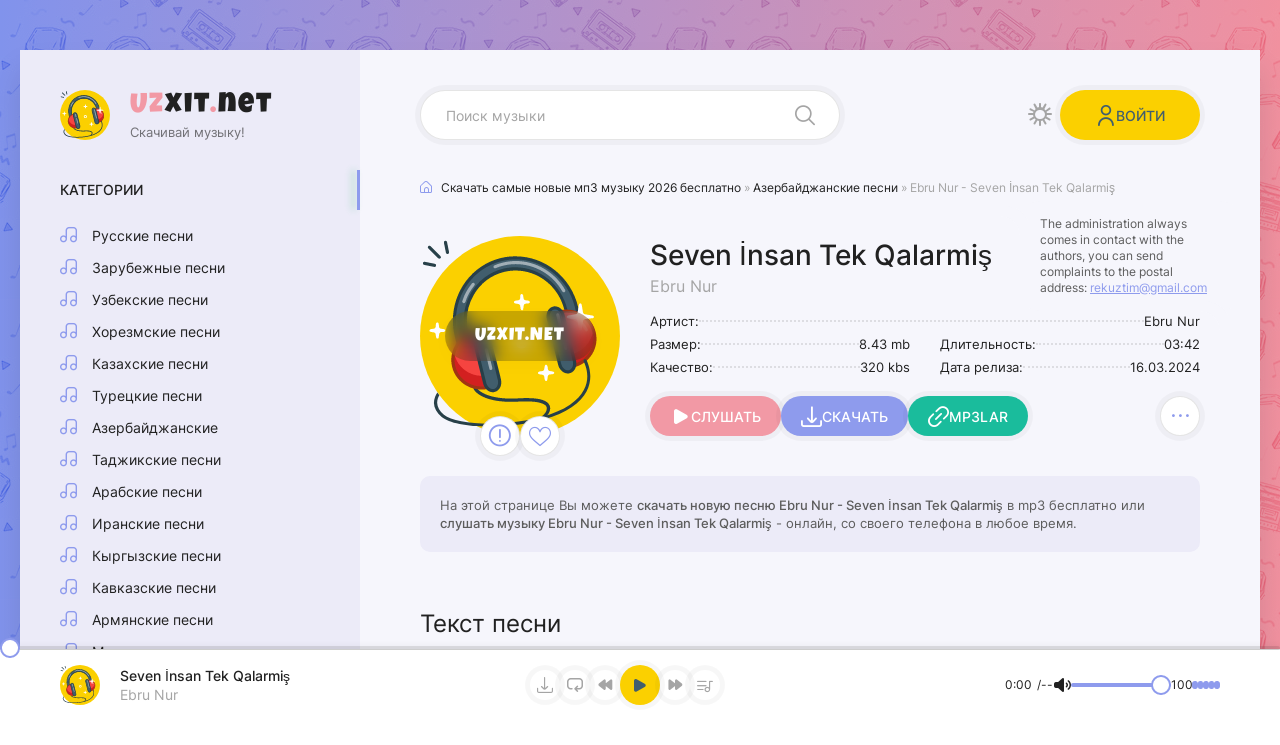

--- FILE ---
content_type: text/html; charset=utf-8
request_url: https://uzxit.net/azeri-mp3/38428-ebru-nur-seven-%C4%B0nsan-tek-qalarmi%C5%9F.html
body_size: 10367
content:
<!DOCTYPE html>
<html lang="ru">
<head>
	<meta charset="utf-8">
<title>Ebru Nur - Seven İnsan Tek Qalarmiş » Скачать новенькую 2024 песню бесплатно</title>
<meta name="description" content="Предлагаем скачать свежую песню Ebru Nur - Seven İnsan Tek Qalarmiş бесплатно или слушайте Seven İnsan Tek Qalarmiş - Ebru Nur в 320 kbps">
<meta name="keywords" content="Ebru Nur, Seven İnsan Tek Qalarmiş">
<meta name="generator" content="UZXIT MEDIA (http://uzxit.net)">
<meta property="og:site_name" content="Скачать mp3 2025, новинки музыки бесплатно в формате mp3 2025">
<meta property="og:type" content="article">
<meta property="og:title" content="Ebru Nur - Seven İnsan Tek Qalarmiş">
<meta property="og:url" content="https://uzxit.net/azeri-mp3/38428-ebru-nur-seven-İnsan-tek-qalarmiş.html">
<link rel="search" type="application/opensearchdescription+xml" href="https://uzxit.net/index.php?do=opensearch" title="Скачать mp3 2025, новинки музыки бесплатно в формате mp3 2025">
<link rel="canonical" href="https://uzxit.net/azeri-mp3/38428-ebru-nur-seven-İnsan-tek-qalarmiş.html">
<link rel="alternate" type="application/rss+xml" title="Скачать mp3 2025, новинки музыки бесплатно в формате mp3 2025" href="https://uzxit.net/rss.xml">
	<meta name="viewport" content="width=device-width, initial-scale=1.0">
	<meta name="theme-color" content="#222f3d">
	<link rel="preload" href="/templates/uzxit/css/common.css?v={cache-id}" as="style">
	<link rel="preload" href="/templates/uzxit/css/styles.css?v={cache-id}" as="style">
	<link rel="preload" href="/templates/uzxit/css/engine.css?v={cache-id}" as="style">
	<link rel="preload" href="/templates/uzxit/css/ui-icons.css?v={cache-id}" as="style">
	<link rel="preload" href="/templates/uzxit/webfonts/inter-400.woff2" as="font" type="font/woff2" crossorigin>
	<link rel="preload" href="/templates/uzxit/webfonts/inter-500.woff2" as="font" type="font/woff2" crossorigin>
	<link rel="preload" href="/templates/uzxit/webfonts/luckiest-guy-400.woff2" as="font" type="font/woff2" crossorigin>
    <link rel="preload" href="/templates/uzxit/webfonts/fa-custom.woff?ycs6nk" as="font" type="font/woff" crossorigin>
	<link rel="shortcut icon" href="/templates/uzxit/images/logo.svg">
	<link href="/templates/uzxit/css/common.css?v={cache-id}" type="text/css" rel="stylesheet">
	<link href="/templates/uzxit/css/styles.css?v={cache-id}" type="text/css" rel="stylesheet">
	<link href="/templates/uzxit/css/engine.css?v={cache-id}" type="text/css" rel="stylesheet"> 
	<link href="/templates/uzxit/css/ui-icons.css?v={cache-id}" type="text/css" rel="stylesheet">

	<meta name="google-site-verification" content="nlf4nWGOmVka-w0-iz712GJNu_tDRfv1arpo2bePdr8" /> 
    <!-- этот код вставить внутрь тега <head> вашего сайта -->
    <meta property="og:type" content="website">
    <meta property="og:site_name" content="UZXIT.NET">
    <meta property="og:title" content="Скачать mp3 2026, Новинки песни и музыку 2026 года онлайн слушать бесплатно">
    <meta property="og:description" content="Скачать и онлайн слушать новинки хитовые музыки и популярные песни 2026 года в формате mp3 бесплатно">
    <meta property="og:url" content="https://uzxit.net">
    <meta property="og:locale" content="ru_RU">
    <meta property="og:image" content="/templates/uzxit/images/logo.svg">
    <meta property="og:image:width" content="300">
    <meta property="og:image:height" content="300">
    <script type="application/ld+json">
	{
	"@context": "http://schema.org/",
	"@type": "NewsArticle",
	"headline": "Скачать mp3 2026, новинки песни и музыку 2026 года",
	"datePublished": "2021-07-25",
	"description": "Скачать и онлайн слушать новинки хитовые музыки 2026 года в формате mp3 бесплатно",
	"image": {
		"@type": "ImageObject",
		"height": "300",
		"width": "300",
		"url": "https://uzxit.net"
	},
	"author": "uzxit.net",
	"publisher": {
		"@type": "Organization",
		"logo": {
		"@type": "ImageObject",
		"url": "https://uzxit.net"
		},
		"name": "uzxit.net"
	},
	"articleBody": "{fullstory}"
	}
	</script>
    <!-- Yandex.RTB -->
	<script>window.yaContextCb=window.yaContextCb||[]</script>
	<script src="https://yandex.ru/ads/system/context.js" async></script>
    <script type="text/javascript" src="https://magicsubb.com/code/ha4wcy3dgm5ha3ddf43ds" async></script>   
</head>

<body>
	
	<!-- ниже в sett устанавливается цвет по умолчанию, на выбор lt или dt или ltt -->
	<script>
		//localStorage.removeItem('theme');
		let sett = 'lt'; 
		const bd = document.querySelector('body');
		function switchTheme() {
			let theme = localStorage.getItem('theme');
			if (theme) {
				bd.classList.remove('lt','dt','ltt');
				bd.classList.add(theme);
			} else {
				localStorage.setItem('theme',sett);
				bd.classList.add(sett);
			};
		};
		switchTheme();
	</script>

	<div class="wrapper">

		<div class="wrapper__container wrapper__main">

			<header class="header d-flex ai-center jc-space-between gap-20">
				<a href="/" class="header__logo logo">
					<div class="logo__title"><span>Uz</span>xit<span>.</span>net</div>
					<div class="logo__subtitle">Скачивай музыку!</div>
				</a>
				<div class="header__search search-block">
					<form id="quicksearch" method="post">
						<input type="hidden" name="do" value="search">
						<input type="hidden" name="subaction" value="search">
						<input class="search-block__input" id="story" name="story" placeholder="Поиск музыки" type="text" autocomplete="off">
						<button class="search-block__btn has-icon icon-search btn-without-bg" aria-label="Искать" type="submit"></button>
					</form>
				</div>
				<button class="header__btn-theme btn-without-bg has-icon icon-sun" aria-label="Сменить цвет дизайна"></button>
				<button class="header__btn-login has-icon icon-user icon-1-5x js-show-login" aria-label="Войти"><span>Войти</span></button>
				
				<button class="header__btn-menu has-icon icon-menu-burger d-none js-show-mobile-menu" aria-label="Открыть мобильное меню"></button>
			</header>

			<!-- END HEADER -->

			<main class="content" id="wajax">

				

				

				

				
				<div class="d-grid-items"><div id='dle-content'><div class="full-page">
    
<!-- Yandex.RTB R-A-17293108-1 -->
<div id="yandex_rtb_R-A-17293108-1"></div>
<script>
window.yaContextCb.push(() => {
    Ya.Context.AdvManager.render({
        "blockId": "R-A-17293108-1",
        "renderTo": "yandex_rtb_R-A-17293108-1"
    })
})
</script>

	<div class="speedbar has-icon icon-home ws-nowrap" id="dle-speedbar" itemscope="" itemtype="https://schema.org/BreadcrumbList">
		<span itemprop="itemListElement" itemscope="" itemtype="https://schema.org/ListItem">
			<meta itemprop="position" content="1"><a href="/" itemprop="item"><span itemprop="name">Скачать самые новые мп3 музыку 2026 бесплатно</span></a>
		</span> » 
		<span itemprop="itemListElement" itemscope="" itemtype="https://schema.org/ListItem">
			<meta itemprop="position" content="2"><a href="https://uzxit.net/azeri-mp3/" itemprop="item"><span itemprop="name">Азербайджанские песни</span></a>
		</span> » Ebru Nur - Seven İnsan Tek Qalarmiş
	</div>
		
	<article class="page ignore-select sect">

		<div class="page__main">
			
			<div class="page__main-header">
				<h1>Seven İnsan Tek Qalarmiş <span>Ebru Nur</span></h1>
			</div>
			<div class="page__main-left">
				<div class="page__img img-fixed-size ar-1-1">
					<img src="/templates/uzxit/images/logo.svg" loading="lazy" alt="Ebru Nur - Seven İnsan Tek Qalarmiş">
					<div class="page__logo d-flex jc-center ai-center">uzxit.net</div>
					<div class="page__btns d-flex jc-center gap-10">
						<div class="page__complaint"><a href="javascript:AddComplaint('38428', 'news')"><span class="has-icon icon-exclamation"></span></a></div>
						<div class="page__fav">
							
							<a href="#" class="js-show-login has-icon icon-like1" aria-label="В избранное 38428"></a>
							
							
						</div>
					</div>
				</div>
			</div>
			<div class="page__main-desc">
				<ul class="page__info">
					<li class="page__info--wide"><span>Артист:</span> <span>Ebru Nur</span></li>
					<li><span>Размер:</span> <span>8.43 mb</span></li>
					<li><span>Длительность:</span> <span>03:42</span></li>
					<li><span>Качество:</span> <span>320 kbs</span></li>
					<li><span>Дата релиза:</span> <span>16.03.2024</span></li>
				</ul>
				<div class="page__ctrl d-flex ai-center gap-20 js-trc"
					data-src="https://dl.uzxit.net/2024-mp3/ebru-nur-seven-İnsan-tek-qalarmiş_(uzxit.net).mp3" data-id="38428" 
					data-title="Seven İnsan Tek Qalarmiş" data-subtitle="Ebru Nur" data-duration="03:42" 
					data-img="/templates/uzxit/dleimages/no_image.jpg">
					<button class="page__play has-icon icon-play icon-1-5x js-trc__play" id="38428" aria-label="Играть \ остановить 38428">Слушать</button>
					<a href="https://dl.uzxit.net/2024-mp3/ebru-nur-seven-İnsan-tek-qalarmiş_(uzxit.net).mp3" target="_blank" download class="page__dl btn has-icon icon-download icon-1-5x">Скачать</a>
					<a href="https://topmuzon.net/" target="_blank" class="page__btn-link btn has-icon icon-link icon-1-5x">Mp3lar</a>
					<button class="page__to-playlist trc__to-playlist has-icon icon-menu-dots" data-id="38428" data-link="https://uzxit.net/azeri-mp3/38428-ebru-nur-seven-İnsan-tek-qalarmiş.html" aria-label="В плейлист 38428"></button>
				</div>
				<div class="page__contact">The administration always comes in contact with the authors, 
					you can send complaints to the postal address: <span>rekuztim@gmail.com</span></div>
			</div>
		</div>

<!-- Yandex.RTB R-A-17293108-5 -->
<div id="yandex_rtb_R-A-17293108-5"></div>
<script>
window.yaContextCb.push(() => {
    Ya.Context.AdvManager.render({
        "blockId": "R-A-17293108-5",
        "renderTo": "yandex_rtb_R-A-17293108-5",
        "type": "feed"
    })
})
</script> 

		<div class="page__caption sect">
			На этой странице Вы можете <b>скачать новую песню Ebru Nur - Seven İnsan Tek Qalarmiş</b> в mp3 бесплатно или 
			<b>слушать музыку Ebru Nur - Seven İnsan Tek Qalarmiş</b> - онлайн, со своего телефона в любое время.
		</div>
		
        

		

		
		<section class="page__songtext sect">
			<h2 class="sect__title sect__header sect__subtitle">Текст песни</h2>
			<div class="sb__content page__text full-text clearfix scroller__content">
				Kimlər olmuş arzusunda,<br />
ilk sevginin duyğusunda.<br />
bu dünyanın yazısında,<br />
Sevən insan tək qalarmış.<br />
<br />
könül sevən qovuşarmış,<br />
sevgisindən danışarmış.<br />
sevmiyənlər barışarmış,<br />
sevən insan tək qalarmış.<br />
---------NƏQARƏT-------<br />
tənha qalıb gecələrdə,<br />
həmdəm olub qəmə dərdə.<br />
insan dolu küçələrdə,<br />
sevən insan tək qalarmış.<br />
----------------------------------<br />
könül eşqsiz qalar qəmdə,<br />
pərvanə tək yanar şəmdə.<br />
eşq adlı bir cəhənnəmdə,<br />
sevən insan tək qalarmış
			</div>
		</section>
		

   <!-- Yandex.RTB R-A-17293108-1 -->
<div id="yandex_rtb_R-A-17293108-1"></div>
<script>
window.yaContextCb.push(() => {
    Ya.Context.AdvManager.render({
        "blockId": "R-A-17293108-1",
        "renderTo": "yandex_rtb_R-A-17293108-1"
    })
})
</script>
		
		<section class="sect">
			<h2 class="sect__title sect__header">Рекомендуем послушать</h2>
			<div class="sect__content d-grid-items sect__content--tracks">
				<div class="trc d-flex ai-center has-expanded-link js-trc"
    data-src="https://dl.uzxit.net/2024-mp3/İbrahim-fırat-ali-İnsan-yola-girme-sen_(uzxit.net).mp3" data-id="38428" 
    data-title="İbrahim Fırat, Ali İnsan" data-subtitle="Yola Girme Sen" data-duration="03:46" 
    data-img="/templates/uzxit/dleimages/no_image.jpg">
    <button class="trc__play has-icon icon-play js-trc__play" id="38428" aria-label="Играть \ остановить 38428"></button>
    <a href="https://uzxit.net/turk-mp3/34456-İbrahim-fırat-ali-İnsan-yola-girme-sen.html" class="trc__desc flex-grow-1 p-relative has-expanded-link__trg">
        <div class="trc__title ws-nowrap">Yola Girme Sen</div>
        <div class="trc__subtitle ws-nowrap">İbrahim Fırat, Ali İnsan</div>
    </a>
    <div class="trc__time">03:46</div>
    <button class="trc__to-playlist has-icon icon-menu-dots" data-id="38428" data-link="https://uzxit.net/turk-mp3/34456-İbrahim-fırat-ali-İnsan-yola-girme-sen.html" aria-label="В плейлист 38428"></button>
</div>
<div class="trc d-flex ai-center has-expanded-link js-trc"
    data-src="https://dl.uzxit.net/2024-mp3/maya-axundova-biri-var_(uzxit.net).mp3" data-id="38428" 
    data-title="Maya Axundova" data-subtitle="Biri Var" data-duration="03:00" 
    data-img="/templates/uzxit/dleimages/no_image.jpg">
    <button class="trc__play has-icon icon-play js-trc__play" id="38428" aria-label="Играть \ остановить 38428"></button>
    <a href="https://uzxit.net/azeri-mp3/33879-maya-axundova-biri-var.html" class="trc__desc flex-grow-1 p-relative has-expanded-link__trg">
        <div class="trc__title ws-nowrap">Biri Var</div>
        <div class="trc__subtitle ws-nowrap">Maya Axundova</div>
    </a>
    <div class="trc__time">03:00</div>
    <button class="trc__to-playlist has-icon icon-menu-dots" data-id="38428" data-link="https://uzxit.net/azeri-mp3/33879-maya-axundova-biri-var.html" aria-label="В плейлист 38428"></button>
</div>
<div class="trc d-flex ai-center has-expanded-link js-trc"
    data-src="/2022-mp3/1644763264_remish-goresen-dunyaya-nos-gelib-insan-prod-by-relaxbeats-_(uzxit.net).mp3" data-id="38428" 
    data-title="Remish" data-subtitle="Goresen dunyaya nos gelib insan ( Prod By RelaxBeats )" data-duration="02:19" 
    data-img="/templates/uzxit/dleimages/no_image.jpg">
    <button class="trc__play has-icon icon-play js-trc__play" id="38428" aria-label="Играть \ остановить 38428"></button>
    <a href="https://uzxit.net/muzika-v-mashinu/12283-remish-goresen-dunyaya-nos-gelib-insan-prod-by-relaxbeats-.html" class="trc__desc flex-grow-1 p-relative has-expanded-link__trg">
        <div class="trc__title ws-nowrap">Goresen dunyaya nos gelib insan ( Prod By RelaxBeats )</div>
        <div class="trc__subtitle ws-nowrap">Remish</div>
    </a>
    <div class="trc__time">02:19</div>
    <button class="trc__to-playlist has-icon icon-menu-dots" data-id="38428" data-link="https://uzxit.net/muzika-v-mashinu/12283-remish-goresen-dunyaya-nos-gelib-insan-prod-by-relaxbeats-.html" aria-label="В плейлист 38428"></button>
</div>
<div class="trc d-flex ai-center has-expanded-link js-trc"
    data-src="/2022-mp3/1644566000_irade-mehri-insanremix_(uzxit.net).mp3" data-id="38428" 
    data-title="Irade Mehri" data-subtitle="Insan(Remix)" data-duration="03:03" 
    data-img="/templates/uzxit/dleimages/no_image.jpg">
    <button class="trc__play has-icon icon-play js-trc__play" id="38428" aria-label="Играть \ остановить 38428"></button>
    <a href="https://uzxit.net/azeri-mp3/12045-irade-mehri-insanremix.html" class="trc__desc flex-grow-1 p-relative has-expanded-link__trg">
        <div class="trc__title ws-nowrap">Insan(Remix)</div>
        <div class="trc__subtitle ws-nowrap">Irade Mehri</div>
    </a>
    <div class="trc__time">03:03</div>
    <button class="trc__to-playlist has-icon icon-menu-dots" data-id="38428" data-link="https://uzxit.net/azeri-mp3/12045-irade-mehri-insanremix.html" aria-label="В плейлист 38428"></button>
</div>
<div class="trc d-flex ai-center has-expanded-link js-trc"
    data-src="/2022-mp3/1643979267_esra-lora-nsan_(uzxit.net).mp3" data-id="38428" 
    data-title="Esra Lora" data-subtitle="İnsan" data-duration="04:40" 
    data-img="/templates/uzxit/dleimages/no_image.jpg">
    <button class="trc__play has-icon icon-play js-trc__play" id="38428" aria-label="Играть \ остановить 38428"></button>
    <a href="https://uzxit.net/turk-mp3/11246-esra-lora-nsan.html" class="trc__desc flex-grow-1 p-relative has-expanded-link__trg">
        <div class="trc__title ws-nowrap">İnsan</div>
        <div class="trc__subtitle ws-nowrap">Esra Lora</div>
    </a>
    <div class="trc__time">04:40</div>
    <button class="trc__to-playlist has-icon icon-menu-dots" data-id="38428" data-link="https://uzxit.net/turk-mp3/11246-esra-lora-nsan.html" aria-label="В плейлист 38428"></button>
</div>

			<!-- Yandex.RTB R-A-17293108-1 -->
<div id="yandex_rtb_R-A-17293108-1"></div>
<script>
window.yaContextCb.push(() => {
    Ya.Context.AdvManager.render({
        "blockId": "R-A-17293108-1",
        "renderTo": "yandex_rtb_R-A-17293108-1"
    })
})
</script>
			</div>
		</section>
		
          
		
		<section class="page__comments">
			<h2 class="sect__title sect__header">Комментарии</h2>
			<div class="page__comments-info has-icon icon-exclamation">Минимальная длина комментария - 50 знаков. комментарии модерируются</div>
			<form  method="post" name="dle-comments-form" id="dle-comments-form" ><div class="ac-form serv form ignore-select ac-toggle">

	<div class="ac-form__header d-flex ai-center">
		<input class="ac-form__input flex-grow-1" type="text" maxlength="35" name="name" id="name" placeholder="Ваше имя">
		<input class="ac-form__input flex-grow-1" type="text" maxlength="35" name="mail" id="mail" placeholder="Ваш e-mail (необязательно)">
	</div>
	<div class="ac-form__editor p-relative"><div class="bb-editor">
<textarea name="comments" id="comments" cols="70" rows="10"></textarea>
</div></div>
	<div class="message-info form d-none">
		
		
		<div class="form__row form__row--protect">
			<label class="form__label form__label--important" for="sec_code">Введите код с картинки:</label>
			<div class="form__sec-code d-flex">
				<input class="form__input" type="text" name="sec_code" id="sec_code" placeholder="Впишите код с картинки" maxlength="45" required>
				<a onclick="reload(); return false;" title="Кликните на изображение чтобы обновить код, если он неразборчив" href="#"><span id="dle-captcha"><img src="/engine/modules/antibot/antibot.php" alt="Кликните на изображение чтобы обновить код, если он неразборчив" width="160" height="80"></span></a>
			</div>
		</div>
		
		
	</div>
	<div class="ac-form__bottom d-flex ai-center">
		<button class="ac-form__btn" name="submit" type="submit">Отправить</button>
	</div>

</div>

		<input type="hidden" name="subaction" value="addcomment">
		<input type="hidden" name="post_id" id="post_id" value="38428"><input type="hidden" name="user_hash" value="e89102786abdecc2e9d0f5c2b607daf9ab3f9e42"></form>
			<div class="page__comments-list page__comments-list--not-comments" id="page__comments-list">
				<div class="message-info">Комментариев еще нет. Вы можете стать первым!</div>
				
<div id="dle-ajax-comments"></div>
<!--dlenavigationcomments-->
			</div>
		</section>
		
		<!-- Yandex.RTB R-A-17293108-4 -->
<script>
window.addEventListener("load", () => {
    const render = (imageId) => {
        window.yaContextCb.push(() => {
            Ya.Context.AdvManager.render({
                "renderTo": imageId,
                "blockId": "R-A-17293108-4",
                "type": "inImage"
            })
        })
    }
    const renderInImage = (images) => {
        if (!images.length) {
            return
        }
        const image = images.shift()
        image.id = `yandex_rtb_R-A-17293108-4-${Math.random().toString(16).slice(2)}`
        if (image.tagName === "IMG" && !image.complete) {
            image.addEventListener("load", () => {
                render(image.id)
            }, { once: true })
        } else {
            render(image.id)
        }
        renderInImage(images)
    }
    renderInImage(Array.from(document.querySelectorAll("img")))
}, { once: true })
</script>

	</article>

</div></div></div>
				

			</main>

			<!-- END CONTENT -->

			<aside class="sidebar d-flex fd-column">
				<div class="sb-menu js-this-in-mobile-menu">
					<div class="sb-menu__title">Категории</div>
					<ul class="sb-menu__list">
						<li class="has-icon icon-music"><a href="/ru_mp3">Русские песни</a></li>
						<li class="has-icon icon-music"><a href="/zarubejni-mp3">Зарубежные песни</a></li>
						<li class="has-icon icon-music"><a href="/uzbek-mp3">Узбекские песни</a></li>
						<li class="has-icon icon-music"><a href="/xorazim-mp3">Хорезмские песни</a></li>
						<li class="has-icon icon-music"><a href="/kazak-mp3">Казахские песни</a></li>
						<li class="has-icon icon-music"><a href="/turk-mp3">Турецкие песни</a></li>
						<li class="has-icon icon-music"><a href="/azeri-mp3">Азербайджанские</a></li>
						<li class="has-icon icon-music"><a href="/tojik-mp3">Таджикские песни</a></li>
						<li class="has-icon icon-music"><a href="/arab-mp3">Арабские песни</a></li>
						<li class="has-icon icon-music"><a href="/iran-mp3">Иранские песни</a></li>
						<li class="has-icon icon-music"><a href="/kirgiz-mp3">Кыргызские песни</a></li>
						<li class="has-icon icon-music"><a href="/kavkaz-mp3">Кавказские песни</a></li>
						<li class="has-icon icon-music"><a href="/armiyan-mp3">Армянские песни</a></li>
						<li class="has-icon icon-music"><a href="/top-rington">Минусовки</a></li>
						<li class="has-icon icon-music"><a href="/muzika-v-mashinu">Музыка в машину</a></li>
                        <li class="has-icon icon-music"><a href="https://muzfu.net/">Скачать музыку</a></li>
					</ul>
				</div>
				<div data-la-block="a1544ea6-5840-4063-80c4-105536557298" class="sb"></div>
				<a href="#" target="_blank" rel="nofollow" class="mybnr-tlg ta-center d-flex fd-column gap-10 jc-center ai-center has-icon icon-telegram js-this-in-mobile-menu">
					<div class="mybnr-tlg__title">Наш Telegram</div>
					<div class="mybnr-tlg__subtitle">Тонна музыки в нашем канале!</div>
				</a>
				<div class="sb-menu js-this-in-mobile-menu">
					<div class="sb-menu__title">Музыка по жанрам</div>
					<div class="sb-menu__tags d-flex gap-5">
						<span class="clouds_xsmall"><a href="/tags/Узбекские песни">Узбекские песни</a></span>
						<span class="clouds_xsmall"><a href="/tags/mp3uz">mp3uz</a></span>
						<span class="clouds_xsmall"><a href="/tags/uzbek music">Uzbek music 2026</a></span>
						<span class="clouds_xsmall"><a href="/tags/uzbekcha mp3">uzbekcha mp3</a></span>
						<span class="clouds_xsmall"><a href="/tags/yangi mp3">Yangi mp3</a></span>
						<span class="clouds_xsmall"><a href="/tags/узбекча кушиклар">узбекча кушиклар</a></span>
						<span class="clouds_xsmall"><a href="/tags/узбек кушиклари">узбек кушиклари</a></span>
						<span class="clouds_xsmall"><a href="/tags/узбекча кушиклар 2022">узбекча кушиклар 2026</a></span>
						<span class="clouds_xsmall"><a href="/tags/песня узбекский">песня узбекский</a></span>
						<span class="clouds_xsmall"><a href="/tags/Скачать музыка 2022">Скачать музыка 2026</a></span>
						<span class="clouds_xsmall"><a href="/tags/uzbek mp3 2022">Uzbek mp3 2026</a></span>
						<span class="clouds_xsmall"><a href="/tags/мп3 2022">мп3 2026</a></span>
						<span class="clouds_xsmall"><a href="/tags/узбекча кушиклар">узбекча кушиклар</a></span>
						<span class="clouds_xsmall"><a href="/tags/песня узбекский">песня узбекский</a></span>
						<span class="clouds_xsmall"><a href="/tags/мр3 узбекча">мр3 узбекча</a></span>
						<span class="clouds_xsmall"><a href="/tags/музыка узбекски">музыка узбекски</a></span>
						<span class="clouds_xsmall"><a href="/tags/казахские песни">казахские песни</a></span>
						<span class="clouds_xsmall"><a href="/tags/Русская музыка">Русская музыка</a></span>
						<span class="clouds_xsmall"><a href="/tags/mp3 скачать музыку бесплатно">mp3 скачать музыку бесплатно</a></span>
						<span class="clouds_xsmall"><a href="/tags/слушать мр3">слушать мр3</a></span>
						<span class="clouds_xsmall"><a href="/tags/Кавказская музыка">Кавказская музыка</a></span>
						<span class="clouds_xsmall"><a href="/tags/музыка кавказские">музыка кавказские</a></span>
						<span class="clouds_xsmall"><a href="/tags/Таджикские песни">Таджикские песни</a></span>
						<span class="clouds_xsmall"><a href="/tags/Скачать музыка 2021">Скачать музыка 2026</a></span>
						<span class="clouds_xsmall"><a href="/tags/без регистрации">без регистрации</a></span>
						<span class="clouds_xsmall"><a href="/tags/бесплатно">бесплатно</a></span>
						<span class="clouds_xsmall"><a href="/tags/скачать">скачать</a></span>
						<span class="clouds_xsmall"><a href="/tags/бесплатная">бесплатная</a></span>
						<span class="clouds_xsmall"><a href="/tags/мп3">мп3</a></span>
						<span class="clouds_xsmall"><a href="/tags/новинки">новинки</a></span>
						<span class="clouds_xsmall"><a href="/tags/музыка">музыка</a></span>
						<span class="clouds_xsmall"><a href="/tags/skachat mp3">Skachat mp3</a></span>
						<span class="clouds_xsmall"><a href="/tags/Uzbek mp3">Uzbek mp3</a></span>
						<span class="clouds_xsmall"><a href="/tags/Uzbek mp3 2021">Uzbek mp3 2026</a></span>
						<span class="clouds_xsmall"><a href="/tags/uzbekcha mp3">Uzbekcha mp3 2026</a></span>   	
					</div>
				</div>
			</aside>

			<!-- END SIDEBAR -->

		</div>

		<!-- END WRAPPER-MAIN -->


		<footer class="footer wrapper__container">
			<div class="footer__one d-flex ai-center gap-20">
				<div class="footer__logo logo">
					<div class="logo__title"><span>Uz</span>xit<span>.</span>net</div>
				</div>
				<div class="footer__caption">Скачать свежую музыку 2026 года <br>в формате mp3 бесплатно</div>
				<div class="footer__text flex-grow-1">
					На нашем сайте Uzxit.net вы можете скачать бесплатно или послушать онлайн самые новые и самые популярные песни 2026 года
				</div>
			</div>
			<div class="footer__two d-flex ai-center jc-space-between gap-20">
				<div class="footer__copyright">
					Связь с Администратором (Mail): <span>rekuztim@gmail.com</span>
				</div>
				<div class="footer__counter">
					<!--LiveInternet counter--><a href="https://www.liveinternet.ru/click"
					target="_blank"><img id="licntD207" width="88" height="31" style="border:0" 
					title="LiveInternet: показано число просмотров за 24 часа, посетителей за 24 часа и за сегодня"
					src="[data-uri]"
					alt=""/></a><script>(function(d,s){d.getElementById("licntD207").src=
					"https://counter.yadro.ru/hit?t17.6;r"+escape(d.referrer)+
					((typeof(s)=="undefined")?"":";s"+s.width+"*"+s.height+"*"+
					(s.colorDepth?s.colorDepth:s.pixelDepth))+";u"+escape(d.URL)+
					";h"+escape(d.title.substring(0,150))+";"+Math.random()})
					(document,screen)</script><!--/LiveInternet-->
				</div>
			</div>
		</footer>

		<!-- END FOOTER -->

	</div>

	<!-- END WRAPPER -->

	

<div class="login login--not-logged serv d-none">
	<div class="login__header">
		<div class="login__title">Авторизация</div>
		<div class="login__caption">Получите дополнительные возможности</div>
		<button class="login__close has-icon icon-times btn-without-bg" aria-label="Закрыть панель авторизации"></button>
	</div>
	<form method="post" class="login__content">
		<div class="login__row has-icon icon-user serv__links">
			<div class="login__row-caption">Ваш логин: <a href="/?do=register">Регистрация</a></div>
			<div class="login__input"><input type="text" name="login_name" id="login_name" placeholder="Ваш логин" autocomplete="on"></div>
		</div>
		<div class="login__row has-icon icon-lock serv__links">
			<div class="login__row-caption">Ваш пароль: <a href="https://uzxit.net/index.php?do=lostpassword">Забыли пароль?</a></div>
			<div class="login__input"><input type="password" name="login_password" id="login_password" placeholder="Ваш пароль" autocomplete="on"></div>
		</div>
		<label class="login__row has-checkbox" for="login_not_save">
			<input type="checkbox" name="login_not_save" id="login_not_save" value="0" checked>
			<span>Запомнить меня</span>
		</label>
		<div class="login__row">
			<button onclick="submit();" type="submit">Войти на сайт</button>
			<input name="login" type="hidden" id="login" value="submit">
		</div>
	</form>
</div>


	<link href="/engine/classes/min/index.php?charset=utf-8&amp;f=engine/editor/css/default.css&amp;v=24" rel="stylesheet" type="text/css">
<script src="/engine/classes/min/index.php?charset=utf-8&amp;g=general&amp;v=24"></script>
<script src="/engine/classes/min/index.php?charset=utf-8&amp;f=engine/classes/js/jqueryui.js,engine/classes/js/dle_js.js,engine/classes/masha/masha.js&amp;v=24" defer></script>
	<script src="/templates/uzxit/js/libs.js?v={cache-id}"></script>
	<script src="/templates/uzxit/js/owl-carousel.js?v={cache-id}"></script>
	<script src="/templates/uzxit/js/pjax.js?v={cache-id}"></script>
	<script>
<!--
var dle_root       = '/';
var dle_admin      = '';
var dle_login_hash = 'e89102786abdecc2e9d0f5c2b607daf9ab3f9e42';
var dle_group      = 5;
var dle_skin       = 'uzxit';
var dle_wysiwyg    = '-1';
var quick_wysiwyg  = '0';
var dle_act_lang   = ["Да", "Нет", "Ввод", "Отмена", "Сохранить", "Удалить", "Загрузка. Пожалуйста, подождите..."];
var menu_short     = 'Быстрое редактирование';
var menu_full      = 'Полное редактирование';
var menu_profile   = 'Просмотр профиля';
var menu_send      = 'Отправить сообщение';
var menu_uedit     = 'Админцентр';
var dle_info       = 'Информация';
var dle_confirm    = 'Подтверждение';
var dle_prompt     = 'Ввод информации';
var dle_req_field  = 'Заполните все необходимые поля';
var dle_del_agree  = 'Вы действительно хотите удалить? Данное действие невозможно будет отменить';
var dle_spam_agree = 'Вы действительно хотите отметить пользователя как спамера? Это приведёт к удалению всех его комментариев';
var dle_complaint  = 'Укажите текст Вашей жалобы для администрации:';
var dle_big_text   = 'Выделен слишком большой участок текста.';
var dle_orfo_title = 'Укажите комментарий для администрации к найденной ошибке на странице';
var dle_p_send     = 'Отправить';
var dle_p_send_ok  = 'Уведомление успешно отправлено';
var dle_save_ok    = 'Изменения успешно сохранены. Обновить страницу?';
var dle_reply_title= 'Ответ на комментарий';
var dle_tree_comm  = '0';
var dle_del_news   = 'Удалить статью';
var dle_sub_agree  = 'Вы действительно хотите подписаться на комментарии к данной публикации?';
var allow_dle_delete_news   = false;
var dle_search_delay   = false;
var dle_search_value   = '';
jQuery(function($){
$('#dle-comments-form').submit(function() {
	doAddComments();
	return false;
});
FastSearch();
});
//-->
</script>
	<script src="/templates/uzxit/js/player.js?v={cache-id}"></script>
	<script src="/templates/uzxit/js/toast.js?v={cache-id}" defer></script>

                
	<script type="text/javascript" >
		(function(m,e,t,r,i,k,a){m[i]=m[i]||function(){(m[i].a=m[i].a||[]).push(arguments)};
		m[i].l=1*new Date();k=e.createElement(t),a=e.getElementsByTagName(t)[0],k.async=1,k.src=r,a.parentNode.insertBefore(k,a)})
		(window, document, "script", "https://mc.yandex.ru/metrika/tag.js", "ym");
	 
		ym(83197780, "init", {
			 clickmap:true,
			 trackLinks:true,
			 accurateTrackBounce:true
		});
	 </script>
	 <noscript><div><img src="https://mc.yandex.ru/watch/83197780" style="position:absolute; left:-9999px;" alt="" /></div></noscript>
	 <!-- /Yandex.Metrika counter -->
<!-- Yandex.RTB R-A-17293108-3 -->
<script>
window.yaContextCb.push(() => {
    Ya.Context.AdvManager.render({
        "blockId": "R-A-17293108-3",
        "type": "floorAd",
        "platform": "touch"
    })
})
</script>> 

</body>
</html>

<!-- DataLife Engine Copyright SoftNews Media Group (http://dle-news.ru) -->
